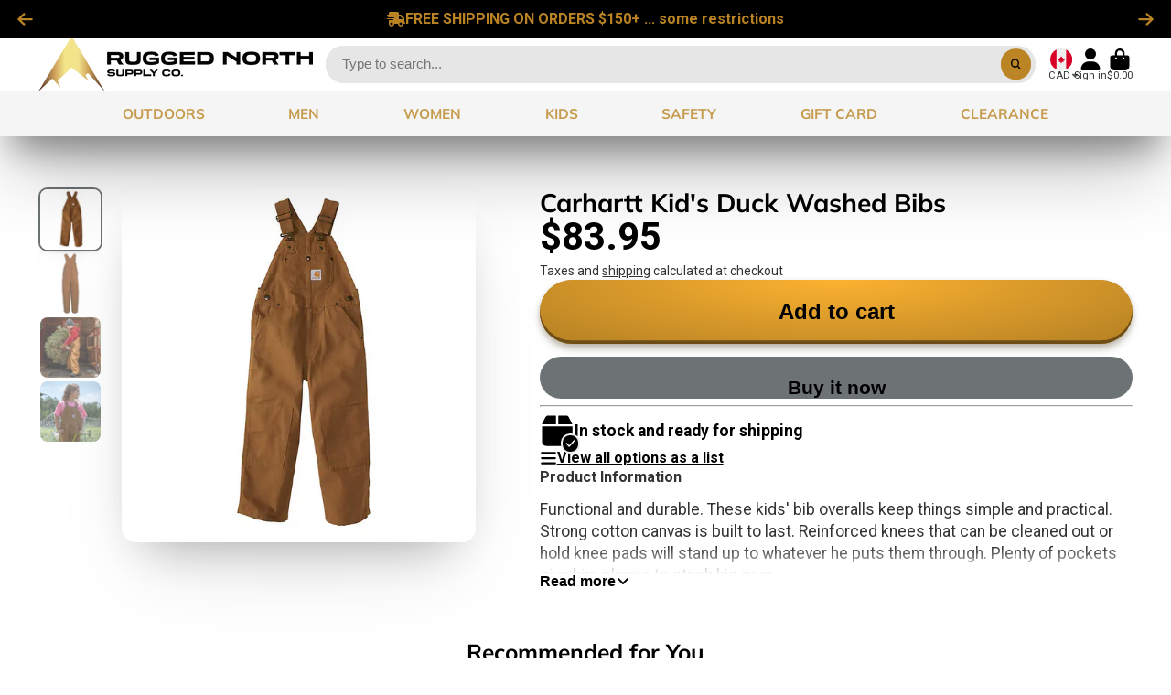

--- FILE ---
content_type: text/html; charset=utf-8
request_url: https://www.ruggednorth.ca/products/3d-belt-mens-belt-1?view=quick-view
body_size: 4854
content:
<main id="MainContent" class="content-for-layout focus-none" role="main" tabindex="-1">
        
<section id="shopify-section-s_product" class="shopify-section"><template id="ProductQuickView-4346979778608">
        <div class="#product-quick-view shadow-4">
            <div class="#product"><link href="//www.ruggednorth.ca/cdn/shop/t/17/assets/product.css?v=9516246359722988041701980479" rel="stylesheet" type="text/css" media="all" onload="loadStyle(this)">
        
            <link rel="stylesheet" href="//www.ruggednorth.ca/cdn/shop/t/17/assets/product-quick-view.css?v=103944012746221657301701980474" media="print" onload="loadStyle(this)">
        <noscript>
            <link rel="stylesheet" href="//www.ruggednorth.ca/cdn/shop/t/17/assets/product-quick-view.css?v=103944012746221657301701980474" media="screen">
        </noscript>
          
        <div class="#grid @type:template #product-grid" style="--template: 64% minmax(0, 1fr); --template-mobile: none; --gap: 3rem;">
            <div>
                <div class="#product-media">
        <link href="//www.ruggednorth.ca/cdn/shop/t/17/assets/product-gallery.css?v=162207054600136541321701980467" rel="stylesheet" type="text/css" media="all" onload="loadStyle(this)">
<link href="//www.ruggednorth.ca/cdn/shop/t/17/assets/swiper.css?v=169129077270397132521701980491" rel="stylesheet" type="text/css" media="all" onload="loadStyle(this)">
<link rel="stylesheet" href="//www.ruggednorth.ca/cdn/shop/t/17/assets/product-gallery-zoom.css?v=21796144402465602531701980466" media="print" onload="loadStyle(this)">
        <noscript>
            <link rel="stylesheet" href="//www.ruggednorth.ca/cdn/shop/t/17/assets/product-gallery-zoom.css?v=21796144402465602531701980466" media="screen">
        </noscript>
<product-gallery 
    class="#product-gallery" 
    section-id="s_product" 
    id="product-galleryslideshows_product" 
    
><div class="#grid @type:template #product-gallery-grid" style="--template: 70px minmax(0, 1fr); --template-mobile: 0 minmax(0, 1fr); --gap: 1.5rem; --gap-mobile: 0;"><link href="//www.ruggednorth.ca/cdn/shop/t/17/assets/slideshow-thumbnails.css?v=109434718575399643351701980488" rel="stylesheet" type="text/css" media="all" onload="loadStyle(this)">
<slideshow-thumbnails class="#slideshow-thumbnails mobile-hidden @layout-type:slideshow" ref="#product-galleryslideshows_product">
    
        <div class="#slideshow-thumbnails-inner">
            

        <div class="#slideshow-thumbnails-item" data-item>
            <div class="
        #media 
        @type:ar 
        @type-mobile:ar
        
        
        
        
        
    "
    style="
        --image-fit: cover;
        --ar-padding:12.833333333333332%;; 
        ;
        
    "
>
        <div class="#media-image-wrapper">
            
            <img
                class="#media-image @cover @animate-loading"
                alt="1 1/2&quot; Brindle Hair Leather Belt"
                width="600"
                height="77"
                loading="lazy"
                style="--image-position: 50.0% 50.0%;"
                onload="lazyImageOnLoad(this)"
                
                    
                    
                    
                    src="//www.ruggednorth.ca/cdn/shop/products/s12788_70x.jpg?v=1573855035"
                    srcset="//www.ruggednorth.ca/cdn/shop/products/s12788_70x.jpg?v=1573855035, //www.ruggednorth.ca/cdn/shop/products/s12788_140x.jpg?v=1573855035 2x, //www.ruggednorth.ca/cdn/shop/products/s12788_210x.jpg?v=1573855035 3x"
                
                
            >
            
<div class="#media-image-loading"></div></div>
    
    
    

</div>
</div>
    

        </div>
    
</slideshow-thumbnails>

<script type="module" src="//www.ruggednorth.ca/cdn/shop/t/17/assets/slideshow-thumbnails.js?v=71319297450218405961701980488"></script>

<div class="#product-gallery-stage">
            <div class="#product-gallery-stage-inner shadow-2">
                <div data-swiper class="swiper">
                    <div class="swiper-wrapper">
                                <div class="swiper-slide"><product-gallery-zoom scale="1.5" class="#product-gallery-zoom" data-zoom="//www.ruggednorth.ca/cdn/shop/products/s12788.jpg?v=1573855035">
                                                    <div class="
        #media 
        @type:ar 
        @type-mobile:ar
        
        
        
        
        
    "
    style="
        --image-fit: cover;
        --ar-padding:12.833333333333332%;; 
        ;
        
    "
>
        <div class="#media-image-wrapper">
            
            <img
                class="#media-image @cover @animate-loading"
                alt="1 1/2&quot; Brindle Hair Leather Belt"
                width="600"
                height="77"
                loading="lazy"
                style="--image-position: 50.0% 50.0%;"
                onload="lazyImageOnLoad(this)"
                    
                    src="//www.ruggednorth.ca/cdn/shop/products/s12788.jpg?v=1573855035"
                    srcset="//www.ruggednorth.ca/cdn/shop/products/s12788_165x.jpg?v=1573855035 165w,//www.ruggednorth.ca/cdn/shop/products/s12788_360x.jpg?v=1573855035 360w,//www.ruggednorth.ca/cdn/shop/products/s12788_533x.jpg?v=1573855035 533w,//www.ruggednorth.ca/cdn/shop/products/s12788.jpg?v=1573855035 600w"
                    
                        sizes="(min-width: 992px) calc(min(100vw, 1600px) * 0.64 - 70px - 1.5rem),(max-width: 991px) calc(90vw),  100vw"
                    
                
                
            >
            
<div class="#media-image-loading"></div></div>
    
    
    

</div>

                                                    <div class="#product-gallery-zoom-loading" hidden data-loading>
                                                        <div class="#spinner @size:xs">
    <div></div>
    <div></div>
    <div></div>
</div>
                                                        <span class="#product-gallery-zoom-loading-title">Zooming image...</span>
                                                    </div> 
                                                </product-gallery-zoom></div>        
                            
</div>
                </div>
            </div>
        </div>
    </div>
    <div class="#product-gallery-pagination swiper-pagination desktop-hidden" data-pagination></div></product-gallery><script type="module" src="//www.ruggednorth.ca/cdn/shop/t/17/assets/product-gallery-zoom.js?v=135498026110579809051701980467"></script><script type="module" src="//www.ruggednorth.ca/cdn/shop/t/17/assets/product-gallery.js?v=7081327524775033931701980468"></script>
    </div>            
            </div>
            <div>            
                <div class="#product-meta">
        <link href="//www.ruggednorth.ca/cdn/shop/t/17/assets/product-info-loading.css?v=29028890363642383371701980468" rel="stylesheet" type="text/css" media="all" onload="loadStyle(this)">

<product-info-loading class="#product-info-loading" section-id=s_product>
    <div class="#spinner @size:md">
    <div></div>
    <div></div>
    <div></div>
</div>
</product-info-loading>

<script type="module" src="//www.ruggednorth.ca/cdn/shop/t/17/assets/product-info-loading.js?v=55396254341500324771701980468"></script>
        

                <div class="#product-meta-block  " data-meta-block >
                    
                    
                    <h1 class="#product-title @line-clamp fs-md heading-font" style="--line-clamp: 3;">
                        
                            <a class="unstyled-link" href="/products/3d-belt-mens-belt-1">1 1/2" Brindle Hair Leather Belt</a>
                        
                    </h1>

                

                </div>
            
        

                <div class="#product-meta-block  " data-meta-block >
                    
                    
                    <product-variant-listener section-id="s_product" id="b-dd396644-4bb4-4354-abeb-c401cb2bdea6">
                        <div class="#product-price">
                            



<dl class="#price">
  <div class="#price-item @regular  ">
    <dt class="#price-item-heading ">Price
</dt>
    <dd class="#price-item-value">
      <span class="#price-value">$99.95</span>
    </dd>
  </div>
      
  
</dl>

                        </div><div class="#product-price-tax-note">Taxes and <a href="/policies/shipping-policy">shipping</a> calculated at checkout
</div><div ><form method="post" action="/cart/add" id="product-form-installment-s_product" accept-charset="UTF-8" class="shopify-product-form" enctype="multipart/form-data"><input type="hidden" name="form_type" value="product" /><input type="hidden" name="utf8" value="✓" /><input type="hidden" name="id" value="31228992421936">
                                <shopify-payment-terms variant-id="31228992421936" shopify-meta="{&quot;type&quot;:&quot;product&quot;,&quot;currency_code&quot;:&quot;CAD&quot;,&quot;country_code&quot;:&quot;CA&quot;,&quot;variants&quot;:[{&quot;id&quot;:31228992421936,&quot;price_per_term&quot;:&quot;$24.98&quot;,&quot;full_price&quot;:&quot;$99.95&quot;,&quot;eligible&quot;:true,&quot;available&quot;:true,&quot;number_of_payment_terms&quot;:4},{&quot;id&quot;:31228992585776,&quot;price_per_term&quot;:&quot;$24.98&quot;,&quot;full_price&quot;:&quot;$99.95&quot;,&quot;eligible&quot;:true,&quot;available&quot;:false,&quot;number_of_payment_terms&quot;:4},{&quot;id&quot;:31228992651312,&quot;price_per_term&quot;:&quot;$24.98&quot;,&quot;full_price&quot;:&quot;$99.95&quot;,&quot;eligible&quot;:true,&quot;available&quot;:false,&quot;number_of_payment_terms&quot;:4},{&quot;id&quot;:31228992749616,&quot;price_per_term&quot;:&quot;$24.98&quot;,&quot;full_price&quot;:&quot;$99.95&quot;,&quot;eligible&quot;:true,&quot;available&quot;:false,&quot;number_of_payment_terms&quot;:4},{&quot;id&quot;:31228992847920,&quot;price_per_term&quot;:&quot;$24.98&quot;,&quot;full_price&quot;:&quot;$99.95&quot;,&quot;eligible&quot;:true,&quot;available&quot;:true,&quot;number_of_payment_terms&quot;:4}],&quot;min_price&quot;:&quot;$35.00&quot;,&quot;max_price&quot;:&quot;$30,000.00&quot;,&quot;financing_plans&quot;:[{&quot;min_price&quot;:&quot;$35.00&quot;,&quot;max_price&quot;:&quot;$49.99&quot;,&quot;terms&quot;:[{&quot;apr&quot;:0,&quot;loan_type&quot;:&quot;split_pay&quot;,&quot;installments_count&quot;:2}]},{&quot;min_price&quot;:&quot;$50.00&quot;,&quot;max_price&quot;:&quot;$149.99&quot;,&quot;terms&quot;:[{&quot;apr&quot;:0,&quot;loan_type&quot;:&quot;split_pay&quot;,&quot;installments_count&quot;:4}]},{&quot;min_price&quot;:&quot;$150.00&quot;,&quot;max_price&quot;:&quot;$999.99&quot;,&quot;terms&quot;:[{&quot;apr&quot;:0,&quot;loan_type&quot;:&quot;split_pay&quot;,&quot;installments_count&quot;:4},{&quot;apr&quot;:15,&quot;loan_type&quot;:&quot;interest&quot;,&quot;installments_count&quot;:3},{&quot;apr&quot;:15,&quot;loan_type&quot;:&quot;interest&quot;,&quot;installments_count&quot;:6},{&quot;apr&quot;:15,&quot;loan_type&quot;:&quot;interest&quot;,&quot;installments_count&quot;:12}]},{&quot;min_price&quot;:&quot;$1,000.00&quot;,&quot;max_price&quot;:&quot;$30,000.00&quot;,&quot;terms&quot;:[{&quot;apr&quot;:15,&quot;loan_type&quot;:&quot;interest&quot;,&quot;installments_count&quot;:3},{&quot;apr&quot;:15,&quot;loan_type&quot;:&quot;interest&quot;,&quot;installments_count&quot;:6},{&quot;apr&quot;:15,&quot;loan_type&quot;:&quot;interest&quot;,&quot;installments_count&quot;:12}]}],&quot;installments_buyer_prequalification_enabled&quot;:false,&quot;seller_id&quot;:null}" ux-mode="iframe" show-new-buyer-incentive="false"></shopify-payment-terms>
<input type="hidden" name="product-id" value="4346979778608" /><input type="hidden" name="section-id" value="s_product" /></form></div>
                    </product-variant-listener>

                

                </div>
            
        

                <div class="#product-meta-block  " data-meta-block >
                    
                    
<link href="//www.ruggednorth.ca/cdn/shop/t/17/assets/product-variant-selector.css?v=25564040152093458301701980478" rel="stylesheet" type="text/css" media="all" onload="loadStyle(this)">




    <link href="//www.ruggednorth.ca/cdn/shop/t/17/assets/product-options-radio.css?v=163905032342960639331701980470" rel="stylesheet" type="text/css" media="all" onload="loadStyle(this)">

<product-variant-selector 
    product-url="/products/3d-belt-mens-belt-1" 
    section-id="s_product"
    variant-id="31228992421936"
    
    class="#product-variant-selector js-only"
    picker-type="swatch"
    
        product-page
    
>
    <input type="hidden" name="id" value="31228992421936" form="productForms_product4346979778608" disabled><div class="#product-variant-selector-item">
            <h5 class="#product-variant-selector-item-heading">
                Lengths:
                
                    <span class="#product-variant-selector-item-heading-value" data-display-value data-option-index="0">32</span>
                 
            </h5>
            <div class="#product-variant-selector-item-body"><link href="//www.ruggednorth.ca/cdn/shop/t/17/assets/product-options-radio.css?v=163905032342960639331701980470" rel="stylesheet" type="text/css" media="all" onload="loadStyle(this)">

<div class="#product-options-radio @align-options">
    <label class="#product-options-radio-item" for="lengths32s_product">
        <input 
            id="lengths32s_product"
            type="radio"
            class="#product-options-radio-item-input visually-hidden"
            
            data-option-value
            data-option-index="0"
            name="Lengths"
            value="32"
            checked
        >
        <div class="#product-options-radio-item-body"><div class="#product-options-radio-item-value">
                <div class="#product-options-radio-item-title">
                    32
</div></div>
        </div> 
    </label><label class="#product-options-radio-item" for="lengths34s_product">
        <input 
            id="lengths34s_product"
            type="radio"
            class="#product-options-radio-item-input visually-hidden"
            
            data-option-value
            data-option-index="0"
            name="Lengths"
            value="34"
            
        >
        <div class="#product-options-radio-item-body"><div class="#product-options-radio-item-value">
                <div class="#product-options-radio-item-title">
                    34
</div></div>
        </div> 
    </label><label class="#product-options-radio-item" for="lengths36s_product">
        <input 
            id="lengths36s_product"
            type="radio"
            class="#product-options-radio-item-input visually-hidden"
            
            data-option-value
            data-option-index="0"
            name="Lengths"
            value="36"
            
        >
        <div class="#product-options-radio-item-body"><div class="#product-options-radio-item-value">
                <div class="#product-options-radio-item-title">
                    36
</div></div>
        </div> 
    </label><label class="#product-options-radio-item" for="lengths38s_product">
        <input 
            id="lengths38s_product"
            type="radio"
            class="#product-options-radio-item-input visually-hidden"
            
            data-option-value
            data-option-index="0"
            name="Lengths"
            value="38"
            
        >
        <div class="#product-options-radio-item-body"><div class="#product-options-radio-item-value">
                <div class="#product-options-radio-item-title">
                    38
</div></div>
        </div> 
    </label><label class="#product-options-radio-item" for="lengths40s_product">
        <input 
            id="lengths40s_product"
            type="radio"
            class="#product-options-radio-item-input visually-hidden"
            
            data-option-value
            data-option-index="0"
            name="Lengths"
            value="40"
            
        >
        <div class="#product-options-radio-item-body"><div class="#product-options-radio-item-value">
                <div class="#product-options-radio-item-title">
                    40
</div></div>
        </div> 
    </label>
</div>
</div>
        </div><div class="#product-variant-selector-item">
            <h5 class="#product-variant-selector-item-heading">
                Colours:
                
                    <span class="#product-variant-selector-item-heading-value" data-display-value data-option-index="1">BROWN</span>
                 
            </h5>
            <div class="#product-variant-selector-item-body"><link href="//www.ruggednorth.ca/cdn/shop/t/17/assets/product-options-radio.css?v=163905032342960639331701980470" rel="stylesheet" type="text/css" media="all" onload="loadStyle(this)">

<div class="#product-options-radio @align-options">
    <label class="#product-options-radio-item" for="coloursbrowns_product">
        <input 
            id="coloursbrowns_product"
            type="radio"
            class="#product-options-radio-item-input visually-hidden"
            
            data-option-value
            data-option-index="1"
            name="Colours"
            value="BROWN"
            checked
        >
        <div class="#product-options-radio-item-body"><div class="#product-options-radio-item-value">
                <div class="#product-options-radio-item-title">
                    BROWN
</div></div>
        </div> 
    </label>
</div>
</div>
        </div><script type="application/json" data-variants-json>
        [{"id":31228992421936,"title":"32 \/ BROWN","option1":"32","option2":"BROWN","option3":null,"sku":"12789","requires_shipping":true,"taxable":true,"featured_image":null,"available":true,"name":"1 1\/2\" Brindle Hair Leather Belt - 32 \/ BROWN","public_title":"32 \/ BROWN","options":["32","BROWN"],"price":9995,"weight":1500,"compare_at_price":null,"inventory_management":"shopify","barcode":"8603","requires_selling_plan":false,"selling_plan_allocations":[]},{"id":31228992585776,"title":"34 \/ BROWN","option1":"34","option2":"BROWN","option3":null,"sku":"12790","requires_shipping":true,"taxable":true,"featured_image":null,"available":false,"name":"1 1\/2\" Brindle Hair Leather Belt - 34 \/ BROWN","public_title":"34 \/ BROWN","options":["34","BROWN"],"price":9995,"weight":1500,"compare_at_price":null,"inventory_management":"shopify","barcode":"8603","requires_selling_plan":false,"selling_plan_allocations":[]},{"id":31228992651312,"title":"36 \/ BROWN","option1":"36","option2":"BROWN","option3":null,"sku":"12791","requires_shipping":true,"taxable":true,"featured_image":null,"available":false,"name":"1 1\/2\" Brindle Hair Leather Belt - 36 \/ BROWN","public_title":"36 \/ BROWN","options":["36","BROWN"],"price":9995,"weight":1500,"compare_at_price":null,"inventory_management":"shopify","barcode":"8603","requires_selling_plan":false,"selling_plan_allocations":[]},{"id":31228992749616,"title":"38 \/ BROWN","option1":"38","option2":"BROWN","option3":null,"sku":"12792","requires_shipping":true,"taxable":true,"featured_image":null,"available":false,"name":"1 1\/2\" Brindle Hair Leather Belt - 38 \/ BROWN","public_title":"38 \/ BROWN","options":["38","BROWN"],"price":9995,"weight":1500,"compare_at_price":null,"inventory_management":"shopify","barcode":"8603","requires_selling_plan":false,"selling_plan_allocations":[]},{"id":31228992847920,"title":"40 \/ BROWN","option1":"40","option2":"BROWN","option3":null,"sku":"12793","requires_shipping":true,"taxable":true,"featured_image":null,"available":true,"name":"1 1\/2\" Brindle Hair Leather Belt - 40 \/ BROWN","public_title":"40 \/ BROWN","options":["40","BROWN"],"price":9995,"weight":1500,"compare_at_price":null,"inventory_management":"shopify","barcode":"8603","requires_selling_plan":false,"selling_plan_allocations":[]}]
    </script>
    <script type="application/json" data-options-json>
        [{"name":"Lengths","position":1,"values":["32","34","36","38","40"]},{"name":"Colours","position":2,"values":["BROWN"]}]
    </script>
   

    <script type="application/json" data-inventory-json>
        {"31228992421936": {
                    "inventory_quantity": "1",
                    "available_to_add": "1"
                },"31228992585776": {
                    "inventory_quantity": "0",
                    "available_to_add": "0"
                },"31228992651312": {
                    "inventory_quantity": "0",
                    "available_to_add": "0"
                },"31228992749616": {
                    "inventory_quantity": "0",
                    "available_to_add": "0"
                },"31228992847920": {
                    "inventory_quantity": "1",
                    "available_to_add": "1"
                }}
    </script>

</product-variant-selector>





<script type="module" src="//www.ruggednorth.ca/cdn/shop/t/17/assets/product-variant-selector.js?v=82434525461369141051701980478"></script>


                </div>
            
        

                <div class="#product-meta-block  " data-meta-block >
                    
                    
<link href="//www.ruggednorth.ca/cdn/shop/t/17/assets/product-stock-alert.css?v=89851626568210792861701980476" rel="stylesheet" type="text/css" media="all" onload="loadStyle(this)">
                    <product-variant-listener section-id="s_product" id="b-ff47d48e-7efa-4fba-8725-3afae9f3537d">





<div class="#product-stock-alert">
    <div class="#product-stock-alert-icon">
        <div class="#product-stock-alert-icon-base">
            


<svg class="#icon" >
            <use href="#svg-icon-box"></use>
        </svg>
        </div>
        <div class="#product-stock-alert-icon-status text-success">
            


<svg class="#icon" >
            <use href="#svg-icon-check"></use>
        </svg>
        </div>
    </div>
    <div class="#product-stock-alert-text">In stock and ready for shipping</div>
</div></product-variant-listener>

                

                </div>
            
        

                <div class="#product-meta-block  " data-meta-block >
                    
                    
<link href="//www.ruggednorth.ca/cdn/shop/t/17/assets/product-form.css?v=6982519133747163041704220213" rel="stylesheet" type="text/css" media="all" onload="loadStyle(this)">


   

<form method="post" action="/contact#contactForms_product" id="contactForms_product" accept-charset="UTF-8" class="contact-form"><input type="hidden" name="form_type" value="contact" /><input type="hidden" name="utf8" value="✓" /></form><form method="post" action="/cart/add" id="productForms_product4346979778608" accept-charset="UTF-8" class="shopify-product-form" enctype="multipart/form-data" novalidate="novalidate"><input type="hidden" name="form_type" value="product" /><input type="hidden" name="utf8" value="✓" /><product-variant-listener section-id="s_product" id="b-acf9de77-95a7-43b0-88ae-af02c9ee2b46" emptyable><product-form
                class="#product-form"
                section-id="s_product"
            >
                
                    <div class="form">
                        <input type="hidden" data-product-form-targeter disabled>
<product-to-cart 
    variant-id="31228992421936" 
    section-id="s_product"
    
        form-child
    
>
    <button 
    class="#button @display-style:gradient @size:h2 @block @shadow "
    style=""
    
    
    
    
    
        type="submit"
    
    
    
    
       data-to-cart 
    >
    <buy-with-counter section-id="s_product">
                                <span data-element="add-one">Add to cart</span>
                                <span data-element="add-many" hidden>Add <span data-i18n-amount>1</span> items to cart</span>
                            </buy-with-counter>
<div class="#spinner @size:md">
    <div></div>
    <div></div>
    <div></div>
</div>
</button> 

</product-to-cart>

<script type="module" src="//www.ruggednorth.ca/cdn/shop/t/17/assets/product-to-cart.js?v=164934713743246472241701980477"></script>


                            <product-dynamic-checkout section-id="s_product">
                                <div data-shopify="payment-button" class="shopify-payment-button"> <shopify-accelerated-checkout recommended="{&quot;supports_subs&quot;:true,&quot;supports_def_opts&quot;:false,&quot;name&quot;:&quot;shop_pay&quot;,&quot;wallet_params&quot;:{&quot;shopId&quot;:26191527984,&quot;merchantName&quot;:&quot;Rugged North Supply Co.&quot;,&quot;personalized&quot;:true}}" fallback="{&quot;supports_subs&quot;:true,&quot;supports_def_opts&quot;:true,&quot;name&quot;:&quot;buy_it_now&quot;,&quot;wallet_params&quot;:{}}" access-token="f7357c8e96cd18661a66a78def885ac9" buyer-country="CA" buyer-locale="en" buyer-currency="CAD" variant-params="[{&quot;id&quot;:31228992421936,&quot;requiresShipping&quot;:true},{&quot;id&quot;:31228992585776,&quot;requiresShipping&quot;:true},{&quot;id&quot;:31228992651312,&quot;requiresShipping&quot;:true},{&quot;id&quot;:31228992749616,&quot;requiresShipping&quot;:true},{&quot;id&quot;:31228992847920,&quot;requiresShipping&quot;:true}]" shop-id="26191527984" enabled-flags="[&quot;ae0f5bf6&quot;]" > <div class="shopify-payment-button__button" role="button" disabled aria-hidden="true" style="background-color: transparent; border: none"> <div class="shopify-payment-button__skeleton">&nbsp;</div> </div> <div class="shopify-payment-button__more-options shopify-payment-button__skeleton" role="button" disabled aria-hidden="true">&nbsp;</div> </shopify-accelerated-checkout> <small id="shopify-buyer-consent" class="hidden" aria-hidden="true" data-consent-type="subscription"> This item is a recurring or deferred purchase. By continuing, I agree to the <span id="shopify-subscription-policy-button">cancellation policy</span> and authorize you to charge my payment method at the prices, frequency and dates listed on this page until my order is fulfilled or I cancel, if permitted. </small> </div>
                            </product-dynamic-checkout>
                        
                    </div>
                
            </product-form></product-variant-listener><input type="hidden" name="product-id" value="4346979778608" /><input type="hidden" name="section-id" value="s_product" /></form><script type="module" src="//www.ruggednorth.ca/cdn/shop/t/17/assets/product-to-cart.js?v=164934713743246472241701980477"></script>
<script type="module" src="//www.ruggednorth.ca/cdn/shop/t/17/assets/buy-with-counter.js?v=771435977217269931701980416"></script>

    <script type="module" src="//www.ruggednorth.ca/cdn/shop/t/17/assets/contact-form-submiter.js?v=182946546339450401411701980429"></script>



    <script type="module" src="//www.ruggednorth.ca/cdn/shop/t/17/assets/product-dynamic-checkout.js?v=10134012044969934231701980465"></script>


    
                            <a class="#product-quick-view-product-link styled-link" href="/products/3d-belt-mens-belt-1">
                                More product details
                            </a>
                        

                

                </div>
            
        
    </div>
            </div>
        </div>
    </div>
    <script type="module" src="//www.ruggednorth.ca/cdn/shop/t/17/assets/product-variant-listener.js?v=52409927101504805401701980478"></script>
    <script type="module" src="//www.ruggednorth.ca/cdn/shop/t/17/assets/product-form.js?v=15363579854179166671701980466"></script>
        </div>
    </template>
    <script type="module">
        const productHandle = "3d-belt-mens-belt-1";
        const historyLimit = 8;
        const history = JSON.parse(localStorage.getItem('browsingHistory'));
        if (history) {
            const updatedHistory = [productHandle, ...history.filter(url => url !== productHandle)];
            if (updatedHistory.length > historyLimit) updatedHistory.length = historyLimit;
            localStorage.setItem('browsingHistory', JSON.stringify(updatedHistory));
        } else{
            localStorage.setItem('browsingHistory', JSON.stringify([productHandle]));
        }
    </script>



<script type="module" src="//www.ruggednorth.ca/cdn/shop/t/17/assets/custom-select.js?v=33476737193207103341701980432"></script><script type="application/ld+json">
    {
    "@context": "http://schema.org/",
    "@type": "Product",
    "name": "1 1\/2\" Brindle Hair Leather Belt",
    "url": "https:\/\/www.ruggednorth.ca\/products\/3d-belt-mens-belt-1",
    "image": [
        "https:\/\/www.ruggednorth.ca\/cdn\/shop\/products\/s12788_600x.jpg?v=1573855035"
        ],
    "description": "  \r\n    Hand-tooled full-grain leather belt\r\n    Floral tooled billet and buckle ends with hair-on inlay\r\n    Double-row contrast stitching\r\n    Removable antique silver tone buckle\r\n    Color and pattern of hair will vary\r\n    Style: 8603\r\n  ",
    "sku": "12789",
    "brand": {
        "@type": "Thing",
        "name": "3D BELT"
    },
    "offers": [{
            "@type" : "Offer","sku": "12789","availability" : "http://schema.org/InStock",
            "price" : 99.95,
            "priceCurrency" : "CAD",
            "url" : "https:\/\/www.ruggednorth.ca\/products\/3d-belt-mens-belt-1?variant=31228992421936"
        },
{
            "@type" : "Offer","sku": "12790","availability" : "http://schema.org/OutOfStock",
            "price" : 99.95,
            "priceCurrency" : "CAD",
            "url" : "https:\/\/www.ruggednorth.ca\/products\/3d-belt-mens-belt-1?variant=31228992585776"
        },
{
            "@type" : "Offer","sku": "12791","availability" : "http://schema.org/OutOfStock",
            "price" : 99.95,
            "priceCurrency" : "CAD",
            "url" : "https:\/\/www.ruggednorth.ca\/products\/3d-belt-mens-belt-1?variant=31228992651312"
        },
{
            "@type" : "Offer","sku": "12792","availability" : "http://schema.org/OutOfStock",
            "price" : 99.95,
            "priceCurrency" : "CAD",
            "url" : "https:\/\/www.ruggednorth.ca\/products\/3d-belt-mens-belt-1?variant=31228992749616"
        },
{
            "@type" : "Offer","sku": "12793","availability" : "http://schema.org/InStock",
            "price" : 99.95,
            "priceCurrency" : "CAD",
            "url" : "https:\/\/www.ruggednorth.ca\/products\/3d-belt-mens-belt-1?variant=31228992847920"
        }
]
    }
</script>

</section>
    </main>

--- FILE ---
content_type: text/css
request_url: https://www.ruggednorth.ca/cdn/shop/t/17/assets/product-options-list.css?v=174703167346097298901701980470
body_size: -29
content:
.\#product-options-list-header{padding:2rem}.\#product-options-list-header-inner{display:flex;justify-content:space-between;align-items:start}.\#product-options-list-stock-toggle{margin-top:1rem}.\#product-options-list-stock-toggle-label{font-weight:var(--font-body-weight-bold);cursor:pointer;display:flex;gap:.5rem;align-items:center;margin:0}.\#product-options-list-product-title{margin-bottom:1rem;max-width:fit-content;display:-webkit-box;-webkit-line-clamp:2;-webkit-box-orient:vertical;overflow:hidden}.\#product-options-list-product-sold-out{font-size:1.2rem;font-weight:700;opacity:.8;padding:1rem 0}.\#product-options-list-modal-close{margin-left:1rem;cursor:pointer}.\#product-options-list-sort-caret{opacity:0;pointer-events:none}.\#product-options-list-sort-caret .\#icon{--size: 1rem}.\#product-options-list-table{width:100%;border:1px solid #ededed;border-collapse:collapse}.\#product-options-list-table-heading{-webkit-user-select:none;user-select:none}.\#product-options-list-table-heading.\@sorting{cursor:pointer}.\#product-options-list-table-heading-inner{display:flex;gap:1.5rem;align-items:center}.\#product-options-list-table-heading.\!active.\!reverse .\#product-options-list-sort-caret{transform:rotate(180deg)}.\#product-options-list-table-heading.\!active .\#product-options-list-sort-caret{opacity:1}.\#product-options-list-table-wrapper{width:100%;overflow-x:auto}.\#product-options-list-table thead{background-color:#ededed}.\#product-options-list-table th{text-align:left}.\#product-options-list-table th,.\#product-options-list-table td{padding:1rem 2rem;white-space:nowrap}.\#product-options-list-table td{border-top:1px solid #ededed;border-bottom:1px solid #ededed}.\#product-options-list-action-column{text-align:center}.\#product-options-list-product-media{width:8rem}.\#product-options-list-product-price .\#price{display:flex;align-items:baseline;gap:.5rem}.\#product-options-list-product-price .\#price-item.\@regular{font-size:1.1rem;font-weight:var(--font-body-weight-bold)}.\#product-options-list-product-price .\#price-item.\@on-sale{color:var(--color-g-sale)}.\#product-options-list-modal{min-height:100%;max-height:max-content;background-color:var(--color-g-fg);max-width:90vw}.\#product-options-list-modal-link{font-size:1.15rem;font-weight:var(--font-body-weight-bold);display:flex;align-items:center;gap:.7rem}.\#product-options-list-modal-link .\#icon{--size: 1.3rem}.\#product-options-list-product:not(.\@available){opacity:.7}
/*# sourceMappingURL=/cdn/shop/t/17/assets/product-options-list.css.map?v=174703167346097298901701980470 */


--- FILE ---
content_type: text/css
request_url: https://www.ruggednorth.ca/cdn/shop/t/17/assets/cart-notification-recommendations.css?v=72269608326413595241701980419
body_size: -164
content:
.\#cart-notification-recommendations{display:block;transform:translateY(-100%);opacity:0;background-color:var(--color-g-bg);transition:.5s;position:relative;z-index:2;border-radius:0 0 var(--border-radius-base) var(--border-radius-base);margin-top:-1rem}.\#cart-notification-recommendations.\!show{opacity:1;transform:translateY(0)}.\#cart-notification-recommendations-header{display:flex;justify-content:space-between;align-items:center;padding:3rem 3rem 0;margin-bottom:1rem}.\#cart-notification-recommendations-heading{margin-bottom:0}.\#cart-notification-recommendations-nav{display:flex;gap:1rem}@media (max-width: 991px){.\#cart-notification-recommendations-nav{display:none}}.\#cart-notification-recommendations-nav-item{cursor:pointer;font-size:inherit;background:none;padding:0;border:none;outline:none!important;color:inherit}.\#cart-notification-recommendations-nav-item .\#icon{--size: 1.15rem}.\#cart-notification-recommendations-nav-item.\!disabled{cursor:not-allowed;opacity:.4}.\#cart-notification-recommendations .swiper-slide{padding-bottom:3rem;height:auto}.\#cart-notification-recommendations .\#product-card-min{height:100%}.\#cart-notification-recommendations-add-to-cart-button{font-size:inherit;background:none;padding:0;border:none;outline:none!important;color:inherit;background:var(--color-g-button-bg);color:var(--color-g-button-text);border-radius:50%;padding:.5rem;cursor:pointer;position:relative}.\#cart-notification-recommendations-add-to-cart-button .\#icon{--size: 1rem}@media (max-width: 991px){.\#cart-notification-recommendations-add-to-cart-button{display:flex;align-items:center;justify-content:center}}.\#cart-notification-recommendations-add-to-cart-button .\#spinner{position:absolute;top:50%;left:50%;transform:translate(-50%,-50%);--color: var(--color-g-fg);display:none}.\#cart-notification-recommendations-add-to-cart-button.\!loading{pointer-events:none}.\#cart-notification-recommendations-add-to-cart-button.\!loading .\#icon{opacity:0}.\#cart-notification-recommendations-add-to-cart-button.\!loading .\#spinner{display:block}
/*# sourceMappingURL=/cdn/shop/t/17/assets/cart-notification-recommendations.css.map?v=72269608326413595241701980419 */


--- FILE ---
content_type: image/svg+xml
request_url: https://hatscripts.github.io/circle-flags/flags/fk.svg
body_size: 45
content:
<svg xmlns="http://www.w3.org/2000/svg" width="512" height="512" viewBox="0 0 512 512"><mask id="a"><circle cx="256" cy="256" r="256" fill="#fff"/></mask><g mask="url(#a)"><path fill="#0052b4" d="M256 0h256v512H0V256Z"/><path fill="#eee" d="M0 0v32l32 32L0 96v160h32l32-32 32 32h32v-83l83 83h45l-8-16 8-15v-14l-83-83h83V96l-32-32 32-32V0H96L64 32 32 0Z"/><path fill="#d80027" d="M32 0v32H0v64h32v160h64V96h160V32H96V0Zm96 128 128 128v-31l-97-97z"/><path fill="#ffda44" d="M411.8 300.5v11.2h-89v-11.2h-33.4V345h22.3v11.2H423V345h22.2v-44.5z"/><path fill="#338af3" d="M289.4 133.6V256c0 59.6 77.9 78 77.9 78s78-18.4 78-78V133.6h-156z"/><path fill="#eee" d="M367.3 224.9c-19.5 0-19.5 17.8-39 17.8s-19.4-17.8-39-17.8V256c19.6 0 19.6 17.8 39 17.8s19.5-17.8 39-17.8 19.5 17.8 39 17.8 19.4-17.8 39-17.8v-31.2c-19.6 0-19.6 17.8-39 17.8-19.5 0-19.5-17.8-39-17.8zm0-62.4c-19.5 0-19.5 17.8-39 17.8s-19.4-17.8-39-17.8v31.2c19.6 0 19.6 17.8 39 17.8s19.5-17.8 39-17.8 19.5 17.8 39 17.8 19.4-17.8 39-17.8v-31.2c-19.6 0-19.6 17.8-39 17.8-19.5 0-19.5-17.8-39-17.8z"/></g></svg>

--- FILE ---
content_type: text/javascript
request_url: https://www.ruggednorth.ca/cdn/shop/t/17/assets/product-options-list.js?v=64552849291672128911701980470
body_size: -56
content:
(async()=>{const{Core}=await importModule("Core"),{$hide,$show}=await importModule("Utils"),ATTR_ENABLE_SORT="enable-sort",ATTR_ENABLE_STOCK_SORT="enable-stock-sort",CN_ACTIVE="!active",CN_REVERSE="!reverse";customElements.define("product-options-list",class extends Core{elements={productJSON:"[data-product-json]",stockOnly:"[data-stock-only]",tableBody:"[data-table-body]",headers:"*[data-col-name]"};isSorted=!1;render(){this.sortBy="",this.isSortReversed=!1,this.activeHeader,this.variants=JSON.parse(this.$productJSON.innerText),this.$rows=Array.from(this.$tableBody.rows),this.isSortingEnabled&&this.$headers.map(header=>header.addEventListener("click",this._sortRows.bind(this))),this.isStockSortingEnabled&&this.$stockOnly.addEventListener("change",this._toggleAvailable.bind(this))}_sortRows({currentTarget}){currentTarget.dataset.colName===this.sortBy?(this.variants.reverse(),this.isSortReversed=!this.isSortReversed):(this.sortBy=currentTarget.dataset.colName,this._sortVariants(),this.isSortReversed=!1),this._toggleActiveHeader(currentTarget),this._renderSorted()}_toggleActiveHeader(currentHeader){this.activeHeader&&this.activeHeader.classList.remove(CN_ACTIVE,CN_REVERSE),this.activeHeader=currentHeader,this.activeHeader.classList.add(CN_ACTIVE),this.activeHeader.classList.toggle(CN_REVERSE,this.isSortReversed)}_sortVariants(){const compareProperties=(variantA,variantB)=>{const propA=variantA[this.sortBy].toString(),propB=variantB[this.sortBy].toString();return propA.localeCompare(propB,void 0,{numeric:!0})};this.variants.sort(compareProperties)}_renderSorted(){this.variants.map(variant=>{const matchedItem=this.$rows.find(this._getRowByVariantId(variant));this.$tableBody.appendChild(matchedItem)}),this.isSorted=!0}_getRowByVariantId(variant){return item=>+item.dataset.variantId===variant.id}_toggleAvailable(e){this.$rows.forEach(row=>{row.dataset.variantAvailable==="false"&&(e.target.checked?$hide(row):$show(row))})}get isSortingEnabled(){return this.hasAttribute(ATTR_ENABLE_SORT)}get isStockSortingEnabled(){return this.hasAttribute(ATTR_ENABLE_STOCK_SORT)}})})();
//# sourceMappingURL=/cdn/shop/t/17/assets/product-options-list.js.map?v=64552849291672128911701980470


--- FILE ---
content_type: image/svg+xml
request_url: https://hatscripts.github.io/circle-flags/flags/io.svg
body_size: 390
content:
<svg xmlns="http://www.w3.org/2000/svg" width="512" height="512" viewBox="0 0 512 512"><mask id="a"><circle cx="256" cy="256" r="256" fill="#fff"/></mask><g mask="url(#a)"><path fill="#eee" d="M0 0h32l32 32L96 0h160l12 8 13-8h36l24 8 25-8h36l25 8 24-8h36l25 22v34l-8 17 8 17v35l-8 17 8 17v34l-8 17 8 17v35l-8 17 8 17v34l-8 17 8 18v34l-8 17 8 17v35l-8 17 8 17v10h-22l-21-8-20 8h-44l-21-8-21 8h-44l-20-8-21 8h-44l-21-8-20 8h-44l-21-8-21 8H64l-21-8-21 8H0v-10l8-17-8-17v-35l8-17-8-17v-34l8-18-8-17v-34l8-17-8-17V96l32-32L0 32Z"/><path fill="#d80027" d="M32 0v32H0v64h32v160h64V96h160V32H96V0Zm96 128 128 128v-31l-97-97z"/><path fill="#0052b4" d="M256 0v22c21 0 21 19 43 19 21 0 21-19 42-19 22 0 22 19 43 19s21-19 43-19c21 0 21 19 42 19 22 0 22-19 43-19V0h-25c-4 4-9 7-18 7-8 0-13-3-18-7h-49c-4 4-9 7-18 7-8 0-14-3-18-7h-49c-5 4-10 7-18 7-9 0-14-3-18-7h-25zm0 56v34c21 0 21 20 43 20 21 0 21-20 42-20 22 0 22 20 43 20s21-20 43-20c21 0 21 20 42 20 22 0 22-20 43-20V56c-21 0-21 19-43 19-21 0-21-19-42-19-22 0-22 19-43 19s-21-19-43-19c-21 0-21 19-42 19-22 0-22-19-43-19zm0 69v3h-83l83 83v16c21 0 21 20 43 20 21 0 21-20 42-20 22 0 22 20 43 20s21-20 43-20c21 0 21 20 42 20 22 0 22-20 43-20v-34c-21 0-21 20-43 20-21 0-21-20-42-20-22 0-22 20-43 20s-21-20-43-20c-21 0-21 20-42 20-22 0-22-20-43-20v-34c21 0 21 19 43 19 21 0 21-19 42-19 22 0 22 19 43 19s21-19 43-19c21 0 21 19 42 19 22 0 22-19 43-19v-34c-21 0-21 19-43 19-21 0-21-19-42-19-22 0-22 19-43 19s-21-19-43-19c-21 0-21 19-42 19-22 0-22-19-43-19zm-128 48v83h83l-83-83zM0 262v34c21 0 21 20 43 20 21 0 21-20 42-20 22 0 22 20 43 20s21-20 43-20c21 0 21 20 42 20 22 0 22-20 43-20s21 20 43 20c21 0 21-20 42-20 22 0 22 20 43 20s21-20 43-20c21 0 21 20 42 20 22 0 22-20 43-20v-34c-21 0-21 19-43 19-21 0-21-19-42-19-22 0-22 19-43 19s-21-19-43-19c-21 0-21 19-42 19-22 0-22-19-43-19s-21 19-43 19c-21 0-21-19-42-19-22 0-22 19-43 19s-21-19-43-19c-21 0-21 19-42 19-22 0-22-19-43-19zm0 68v35c21 0 21 19 43 19 21 0 21-19 42-19 22 0 22 19 43 19s21-19 43-19c21 0 21 19 42 19 22 0 22-19 43-19s21 19 43 19c21 0 21-19 42-19 22 0 22 19 43 19s21-19 43-19c21 0 21 19 42 19 22 0 22-19 43-19v-35c-21 0-21 20-43 20-21 0-21-20-42-20-22 0-22 20-43 20s-21-20-43-20c-21 0-21 20-42 20-22 0-22-20-43-20s-21 20-43 20c-21 0-21-20-42-20-22 0-22 20-43 20s-21-20-43-20c-21 0-21 20-42 20-22 0-22-20-43-20zm0 69v34c21 0 21 20 43 20 21 0 21-20 42-20 22 0 22 20 43 20s21-20 43-20c21 0 21 20 42 20 22 0 22-20 43-20s21 20 43 20c21 0 21-20 42-20 22 0 22 20 43 20s21-20 43-20c21 0 21 20 42 20 22 0 22-20 43-20v-34c-21 0-21 19-43 19-21 0-21-19-42-19-22 0-22 19-43 19s-21-19-43-19c-21 0-21 19-42 19-22 0-22-19-43-19s-21 19-43 19c-21 0-21-19-42-19-22 0-22 19-43 19s-21-19-43-19c-21 0-21 19-42 19-22 0-22-19-43-19zm0 69v34c11 0 16 5 22 10h42c5-5 10-10 21-10s17 5 22 10h42c5-5 11-10 22-10s16 5 22 10h41c6-5 11-10 22-10s16 5 22 10h42c5-5 10-10 21-10s17 5 22 10h42c5-5 11-10 22-10s16 5 22 10h41c6-5 11-10 22-10v-34c-21 0-21 19-43 19-21 0-21-19-42-19-22 0-22 19-43 19s-21-19-43-19c-21 0-21 19-42 19-22 0-22-19-43-19s-21 19-43 19c-21 0-21-19-42-19-22 0-22 19-43 19s-21-19-43-19c-21 0-21 19-42 19-22 0-22-19-43-19z"/><path fill="#6da544" d="M334 134h100l-50 50z"/><path fill="#a2001d" d="M373 173h22v50l-11 8-11-8Zm0 161h22v61h-22z"/><path fill="#ffda44" d="M451 301a34 34 0 0 0-56-25v-20h11v-22h-11v-11h-22v11h-11v22h11v20a34 34 0 0 0-47 3 33 33 0 0 0 2 46v20h112v-20c7-6 11-14 11-24z"/><path fill="#d80027" d="M351 289c-3 0-6 2-8 4-4 4-4 12 0 16l8 6v8h65v-8l8-6c4-4 4-12 0-16s-10-5-15-1l-15 14h-21l-15-14a11 11 0 0 0-7-3z"/></g></svg>

--- FILE ---
content_type: image/svg+xml
request_url: https://hatscripts.github.io/circle-flags/flags/bq.svg
body_size: -66
content:
<svg xmlns="http://www.w3.org/2000/svg" width="512" height="512" viewBox="0 0 512 512"><mask id="a"><circle cx="256" cy="256" r="256" fill="#fff"/></mask><g mask="url(#a)"><path fill="#eee" d="M113.7 119.8 276 0h236v31.7L306 289.5 31.6 512H0V276z"/><path fill="#ffda44" d="M0 0v276L276 0H0z"/><path fill="#0052b4" d="M512 31.7 31.7 512H512V31.7z"/><path fill="#333" d="m255 245.7 22.1-12-22-12a78 78 0 0 0-65-65l-12-22-12 22a78 78 0 0 0-65 65l-22 12 22 12a78 78 0 0 0 65 65l12 22.1 12-22a78 78 0 0 0 65-65zm-77 32.6a44.5 44.5 0 1 1 0-89 44.5 44.5 0 0 1 0 89z"/><path fill="#d80027" d="m178 200.3 9.7 16.7H207l-9.6 16.7 9.6 16.7h-19.3l-9.6 16.7-9.7-16.7h-19.2l9.6-16.7-9.6-16.7h19.2z"/></g></svg>

--- FILE ---
content_type: text/javascript
request_url: https://www.ruggednorth.ca/cdn/shop/t/17/assets/product-variant-listener.js?v=52409927101504805401701980478
body_size: -480
content:
(async()=>{const{Core}=await importModule("Core");customElements.define("product-variant-listener",class extends Core{subscriptions={"variant:change":"_onVariantChange"};render(){this.emptyable=this.hasAttribute("emptyable"),this.emptyable&&(this.$meta=this.closest("[data-meta-block]"),this._setMetaVisibility()),this.subscribe("variant:change")}_onVariantChange({doc}){this.reRender(doc,`[id="${this.id}"]`),this.emptyable&&this._setMetaVisibility()}_setMetaVisibility(){this.$meta.toggleAttribute("hidden",this.textContent.trim()==="")}})})();
//# sourceMappingURL=/cdn/shop/t/17/assets/product-variant-listener.js.map?v=52409927101504805401701980478


--- FILE ---
content_type: text/javascript
request_url: https://www.ruggednorth.ca/cdn/shop/t/17/assets/announcement-bar-slideshow.js?v=89039525419274885631701980411
body_size: -331
content:
(async()=>{const{Core}=await importModule("Core"),{Swiper}=await importModule("Swiper"),NAV_ARROWS="arrows",CN_AUTOPLAY="@autoplay",SP_AUTOPLAY="--autoplay",ATTR_AUTOPLAY="autoplay";customElements.define("announcement-bar-slideshow",class extends Core{elements={swiper:"[data-swiper]",next:"[data-next]",prev:"[data-prev]"};render(){this._setSwiperProps(),this._initSwiper(),this._initAutoplay()}_setSwiperProps(){this.swiperProps={loop:this.withLoop},this.arrows&&(this.swiperProps.navigation={nextEl:this.$next,prevEl:this.$prev}),this.autoplay&&(this.swiperProps.autoplay={delay:this.autoplay})}_initSwiper(){this.swiper=new Swiper(this.$swiper,this.swiperProps)}_initAutoplay(){this.autoplay&&(this.classList.add(CN_AUTOPLAY),this.style.setProperty(SP_AUTOPLAY,`${this.autoplay}ms`),this.swiper.on("autoplayStop",()=>{this.classList.remove(CN_AUTOPLAY)}))}get arrows(){return this.hasAttribute(NAV_ARROWS)}get autoplay(){return this.getAttribute(ATTR_AUTOPLAY)&&+this.getAttribute(ATTR_AUTOPLAY)}get withLoop(){return this.hasAttribute("loop")}})})();
//# sourceMappingURL=/cdn/shop/t/17/assets/announcement-bar-slideshow.js.map?v=89039525419274885631701980411
